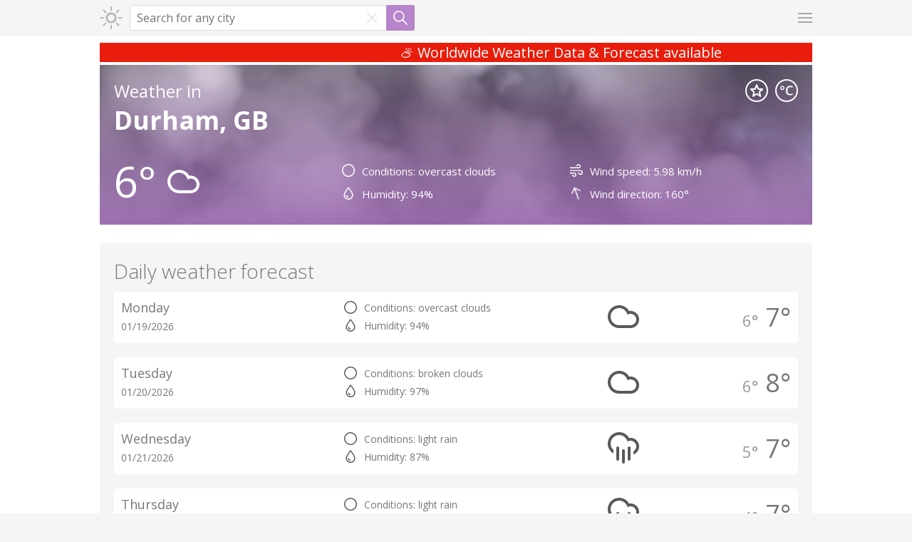

--- FILE ---
content_type: text/html; charset=UTF-8
request_url: https://www.weatherengland.com/location/2650628
body_size: 3690
content:
<!DOCTYPE html>
<html class="light ltr" dir="ltr">
<head>
    <meta charset="UTF-8" />
    <title>Weather in Durham, GB -  Actual weather data &amp; weather forecast for any city</title>
    <meta name="viewport" content="width=device-width, initial-scale=1, shrink-to-fit=no">
    <link href="https://www.weatherengland.com/uploads/brand/favicon.png" rel="icon">
    <link href="https://www.weatherengland.com/themes/weather/assets/css/chartist.css" rel="stylesheet" type="text/css">
    <link href="https://www.weatherengland.com/themes/weather/assets/css/style.css" rel="stylesheet" type="text/css">
        <script type="text/javascript" src="https://www.weatherengland.com/themes/weather/assets/js/jquery.js"></script>
    <script type="text/javascript" src="https://www.weatherengland.com/themes/weather/assets/js/chartist.min.js"></script>
    <script type="text/javascript" src="https://www.weatherengland.com/themes/weather/assets/js/functions.js"></script>
        <!-- Global site tag (gtag.js) - Google Analytics -->
<script async src="https://www.googletagmanager.com/gtag/js?id=UA-133837771-4"></script>
<script>
  window.dataLayer = window.dataLayer || [];
  function gtag(){dataLayer.push(arguments);}
  gtag('js', new Date());

  gtag('config', 'UA-133837771-4');
</script>

 
    <!-- Meta by Gabor -->
    <meta name="title" content="Weather England.com - Actual weather data and weather forecast for any city">
    <meta name="description" content="Actual weather data and weather forecast for Durham, GB.">
    <meta name="keywords" content="map, weather, thunderstorms, wind, rain, snow, lightning, temperature, clouds, waves, CO-concentrate, air-pressure, weather warning, weather map, national weather, national weather forecast, local weather, local weather forecast, weather radar, weather report, hurricane">
    <meta name="robots" content="index, follow">
    <meta http-equiv="Content-Type" content="text/html; charset=utf-8">
    <meta name="language" content="English">
    <meta name="revisit-after" content="1 days">
    <meta name="author" content="Index Web Solutions Ltd.">

    <!-- Gabor GDPR-->
    <link rel="stylesheet" type="text/css" href="//wpcc.io/lib/1.0.2/cookieconsent.min.css"/><script src="//wpcc.io/lib/1.0.2/cookieconsent.min.js"></script><script>window.addEventListener("load", function(){window.wpcc.init({"border":"thin","corners":"normal","colors":{"popup":{"background":"#f6f6f6","text":"#000000","border":"#555555"},"button":{"background":"#555555","text":"#ffffff"}},"content":{"message":"Accept Cookies &amp; Privacy Policy?","href":"https://www.weatherengland.com/info/privacy"},"padding":"small","margin":"small","transparency":"20","fontsize":"small","position":"bottom-right"})});</script>

</head>
<body>
    <div id="loading-bar"></div>
    <div id="header" class="header">
    <div class="header-content">
	

        <div class="header-col header-col-logo"><a href="https://www.weatherengland.com/"><div class="logo"><img src="https://www.weatherengland.com/public/uploads/brand/logo.svg"></div></a></div>
        <div class="header-col-content"><div class="search-content">
    <div class="search-container">
        <input type="text" name="search" id="search-input" class="search-input" tabindex="1" autocomplete="off" autocapitalize="off" autocorrect="off" data-search-url="https://www.weatherengland.com/requests/search" data-token-id="422943701d11e3015a7afcf7199db1ceda409d11ebba64c9deec0a98eac96b57" data-autofocus="0" placeholder="Search for any city">
        <div id="clear-button" class="clear-button"></div>
        <div id="search-button" class="search-button"></div>
        <div class="fav-list">
            <div class="fav-list-icon fav-list-close" onclick="closeFavorites()"></div><div class="fav-list-title">Favorites</div>
            <div class="fav-list-container">
                        </div>
        </div>
        <div class="search-list">
            <div class="search-list-icon search-list-close" onclick="closeSearchResults()"></div><div class="search-list-title">Search Results</div>
            <div class="search-list-container" id="search-results"></div>
        </div>
    </div>
</div></div>
        <div class="header-col header-col-menu">
            <div class="header-menu-el">
                <div class="icon header-icon icon-menu menu-button" id="db-menu" data-db-id="menu"></div>
                <div class="menu" id="dd-menu">
                    <div class="menu-content">
                                                                                    <div class="menu-title">Preferences</div>
                                <div class="divider"></div>
                            
                                                                                                <a href="https://www.weatherengland.com/preferences/language"><div class="menu-icon icon-language"></div>Language</a>
                                                                                                        </div>
                </div>
            </div>
        </div>
            </div>
</div>    <div id="content" class="content content-home">
        <div class="row">
    <div align="center">
 <marquee behavior="alternate" bgcolor="#e81d0b" direction="left" height:="" 
 loop="7" scrollamount="1" scrolldelay="2" width="100%">
 <span style="font-size: 20px;color:#FFFFFF">
  ⛅ Worldwide Weather Data & Forecast available</span></marquee>
</div>    <div style="background-image: linear-gradient(var(--cover-top), var(--cover-bottom)), url('https://www.weatherengland.com/themes/weather/assets/images/weather/04.jpg');" class="weather-now">
        <div class="wn-title">Weather in            <form id="format">
                <input type="hidden" name="token_id" value="422943701d11e3015a7afcf7199db1ceda409d11ebba64c9deec0a98eac96b57">                <input type="hidden" name="format" value="1">
            </form>
            <div class="button-round-container" onclick="post('format')">
                <div class="button-round format-c"></div>
            </div>

            <form id="favorite">
                <input type="hidden" name="token_id" value="422943701d11e3015a7afcf7199db1ceda409d11ebba64c9deec0a98eac96b57">                <input type="hidden" name="favorite">
                <input type="hidden" name="id" value="2650628">
                <input type="hidden" name="name" value="Durham, GB">
            </form>
            <div class="button-round-container" onclick="post('favorite')">
                <div class="button-round favorite"></div>
            </div>
        </div>
        <div class="wn-location"><a href="https://www.weatherengland.com/location/2650628">Durham, GB</a></div>

        <div class="wn-box wn-temperature">6° <img src="https://www.weatherengland.com/themes/weather/assets/images/icons/weather/04.svg" class="wn-icon"></div>

        <div class="wn-box wn-conditions">
            <div class="wn-box-condition-row"><img src="https://www.weatherengland.com/themes/weather/assets/images/icons/conditions/condition.svg"><div class="wn-conditions-text">Conditions: overcast clouds</div></div>

            <div class="wn-box-condition-row"><img src="https://www.weatherengland.com/themes/weather/assets/images/icons/conditions/humidity.svg"><div class="wn-conditions-text">Humidity: 94%</div></div>
        </div>
        <div class="wn-box wn-conditions">
            <div class="wn-box-condition-row"><img src="https://www.weatherengland.com/themes/weather/assets/images/icons/conditions/speed.svg"><div class="wn-conditions-text">Wind speed: 5.98 km/h</div></div>

            <div class="wn-box-condition-row"><img src="https://www.weatherengland.com/themes/weather/assets/images/icons/conditions/direction.svg" style="transform: rotate(160deg);"><div class="wn-conditions-text">Wind direction: 160°</div></div>
        </div>
    </div>

<!-- addthis tools -->
<p></p>
<div class="addthis_sharing_toolbox"></div> 
</div>
<p></p>


<div class="row">
    <div class="weather-forecast daily">
                <div class="wf-title"><h3>Daily weather forecast</h3></div>
        <div>
                            <a href="https://www.weatherengland.com/location/2650628/day/19" class="wf-list">
                    <div class="wf-list-col wf-date">
                        <div class="wf-day">Monday</div>
                        <div class="wf-date">01/19/2026</div>
                    </div>
                    <div class="wf-list-col wf-conditions">
                        <div class="wf-condition-row"><img src="https://www.weatherengland.com/themes/weather/assets/images/icons/conditions/condition.svg"><div class="wf-conditions-text">Conditions: overcast clouds</div></div>

                        <div class="wf-condition-row"><img src="https://www.weatherengland.com/themes/weather/assets/images/icons/conditions/humidity.svg"><div class="wf-conditions-text">Humidity: 94%</div></div>
                    </div>
                    <div class="wf-list-col wf-temp-icon">
                        <div class="wf-icon"><img src="https://www.weatherengland.com/themes/weather/assets/images/icons/weather/04.svg" class="wf-icon"></div>
                        <div class="wf-temp">
                            <div class="wf-temp-max">7°</div>
                            <div class="wf-temp-min">6°</div>
                        </div>
                    </div>
                </a>
                            <a href="https://www.weatherengland.com/location/2650628/day/20" class="wf-list">
                    <div class="wf-list-col wf-date">
                        <div class="wf-day">Tuesday</div>
                        <div class="wf-date">01/20/2026</div>
                    </div>
                    <div class="wf-list-col wf-conditions">
                        <div class="wf-condition-row"><img src="https://www.weatherengland.com/themes/weather/assets/images/icons/conditions/condition.svg"><div class="wf-conditions-text">Conditions: broken clouds</div></div>

                        <div class="wf-condition-row"><img src="https://www.weatherengland.com/themes/weather/assets/images/icons/conditions/humidity.svg"><div class="wf-conditions-text">Humidity: 97%</div></div>
                    </div>
                    <div class="wf-list-col wf-temp-icon">
                        <div class="wf-icon"><img src="https://www.weatherengland.com/themes/weather/assets/images/icons/weather/04.svg" class="wf-icon"></div>
                        <div class="wf-temp">
                            <div class="wf-temp-max">8°</div>
                            <div class="wf-temp-min">6°</div>
                        </div>
                    </div>
                </a>
                            <a href="https://www.weatherengland.com/location/2650628/day/21" class="wf-list">
                    <div class="wf-list-col wf-date">
                        <div class="wf-day">Wednesday</div>
                        <div class="wf-date">01/21/2026</div>
                    </div>
                    <div class="wf-list-col wf-conditions">
                        <div class="wf-condition-row"><img src="https://www.weatherengland.com/themes/weather/assets/images/icons/conditions/condition.svg"><div class="wf-conditions-text">Conditions: light rain</div></div>

                        <div class="wf-condition-row"><img src="https://www.weatherengland.com/themes/weather/assets/images/icons/conditions/humidity.svg"><div class="wf-conditions-text">Humidity: 87%</div></div>
                    </div>
                    <div class="wf-list-col wf-temp-icon">
                        <div class="wf-icon"><img src="https://www.weatherengland.com/themes/weather/assets/images/icons/weather/10.svg" class="wf-icon"></div>
                        <div class="wf-temp">
                            <div class="wf-temp-max">7°</div>
                            <div class="wf-temp-min">5°</div>
                        </div>
                    </div>
                </a>
                            <a href="https://www.weatherengland.com/location/2650628/day/22" class="wf-list">
                    <div class="wf-list-col wf-date">
                        <div class="wf-day">Thursday</div>
                        <div class="wf-date">01/22/2026</div>
                    </div>
                    <div class="wf-list-col wf-conditions">
                        <div class="wf-condition-row"><img src="https://www.weatherengland.com/themes/weather/assets/images/icons/conditions/condition.svg"><div class="wf-conditions-text">Conditions: light rain</div></div>

                        <div class="wf-condition-row"><img src="https://www.weatherengland.com/themes/weather/assets/images/icons/conditions/humidity.svg"><div class="wf-conditions-text">Humidity: 92%</div></div>
                    </div>
                    <div class="wf-list-col wf-temp-icon">
                        <div class="wf-icon"><img src="https://www.weatherengland.com/themes/weather/assets/images/icons/weather/10.svg" class="wf-icon"></div>
                        <div class="wf-temp">
                            <div class="wf-temp-max">7°</div>
                            <div class="wf-temp-min">4°</div>
                        </div>
                    </div>
                </a>
                            <a href="https://www.weatherengland.com/location/2650628/day/23" class="wf-list">
                    <div class="wf-list-col wf-date">
                        <div class="wf-day">Friday</div>
                        <div class="wf-date">01/23/2026</div>
                    </div>
                    <div class="wf-list-col wf-conditions">
                        <div class="wf-condition-row"><img src="https://www.weatherengland.com/themes/weather/assets/images/icons/conditions/condition.svg"><div class="wf-conditions-text">Conditions: light rain</div></div>

                        <div class="wf-condition-row"><img src="https://www.weatherengland.com/themes/weather/assets/images/icons/conditions/humidity.svg"><div class="wf-conditions-text">Humidity: 97%</div></div>
                    </div>
                    <div class="wf-list-col wf-temp-icon">
                        <div class="wf-icon"><img src="https://www.weatherengland.com/themes/weather/assets/images/icons/weather/10.svg" class="wf-icon"></div>
                        <div class="wf-temp">
                            <div class="wf-temp-max">7°</div>
                            <div class="wf-temp-min">5°</div>
                        </div>
                    </div>
                </a>
                    </div>
    </div>
</div>


<div class="row">
    <div class="weather-evolution daily">
        <div class="we-title">Temperature evolution</div>
        <div class="chart-container">
            <div class="chart-title">Daily forecast evolution (°C)</div>
            <div class="ct-chart">
                <script>
                    var chartData = {
                        labels: ['Monday','Tuesday','Wednesday','Thursday','Friday',],
                        series: [
                            ['7','8','7','7','7',],
                            ['6','6','5','4','5',]
                        ]
                    };

                    var chartOptions = {
                        axisY: {
                                                        labelInterpolationFnc: function(value) {
                                return (value) + '°';
                            }
                        },
                        fullWidth: true,
                        lineSmooth: false,
                        chartPadding: {
                                                        right: 50,
                                                        top: 20
                        },
                        height: 200
                    }

                    var chart = new Chartist.Line('.ct-chart', chartData, chartOptions);
                </script>
            </div>
            <div class="chart-legends">
                <div class="chart-legend"><div class="legend-color legend-min"></div><div class="legend-name">Lowest temperature</div></div>
                <div class="chart-legend"><div class="legend-color legend-max"></div><div class="legend-name">Highest temperature</div></div>
            </div>
        </div>
    </div>
</div>
<div class="row">
    <div class="weather-info">
                <div class="wi-title">Info</div>
        <div class="wi-content">
            <div class="wi-item">
                <div class="wi-icon">
                    <img src="https://www.weatherengland.com/themes/weather/assets/images/icons/sunrise.svg" class="wf-icon">
                </div>
                <div class="wi-description">
                    <div class="wi-name">
                        Sunrise                    </div>
                    <div class="wi-value">
                        08:16                    </div>
                </div>
            </div>
            <div class="wi-item">
                <div class="wi-icon">
                    <img src="https://www.weatherengland.com/themes/weather/assets/images/icons/sunset.svg" class="wf-icon">
                </div>
                <div class="wi-description">
                    <div class="wi-name">
                        Sunset                    </div>
                    <div class="wi-value">
                        16:17                    </div>
                </div>
            </div>
            <div class="wi-item">
                <div class="wi-icon">
                    <img src="https://www.weatherengland.com/themes/weather/assets/images/icons/latitude.svg" class="wf-icon">
                </div>
                <div class="wi-description">
                    <div class="wi-name">
                        GPS Latitude                    </div>
                    <div class="wi-value">
                        54.776760                    </div>
                </div>
            </div>
            <div class="wi-item">
                <div class="wi-icon">
                    <img src="https://www.weatherengland.com/themes/weather/assets/images/icons/longitude.svg" class="wf-icon">
                </div>
                <div class="wi-description">
                    <div class="wi-name">
                        GPS Longitude                    </div>
                    <div class="wi-value">
                        -1.575660                    </div>
                </div>

            </div>
        </div>

        <div class="timezone">Timezone of this place: GMT+00:00</div>

    </div>


<div class="weather-map">
<div class="wi-title"><h3>Weather map - Temperature layer</h3></div>
<p>Please use the weather map control buttons to zoom, drag or view more weather map layers like thunderstorms, wind, rain, snow, storms, temperature, clouds, waves, CO-concentrate, air-pressure, weather warnings etc. for your convenience.</p>
<iframe width="960" height="600" src="https://embed.windy.com/embed2.html?lat=30.145&lon=-14.941&zoom=3&level=surface&overlay=temp&menu=&message=true&marker=&calendar=&pressure=&type=map&location=coordinates&detail=&detailLat=41.902&detailLon=22.676&metricWind=default&metricTemp=%C2%B0C&radarRange=-1" frameborder="0"></iframe> 
</div>

<div class="weather-map">
<div class="wi-title"><h3>Weather map - Wind layer</h3></div>
<p>Please use the weather map control buttons to zoom, drag or view more weather map layers like thunderstorms, wind, rain, snow, storms, temperature, clouds, waves, CO-concentrate, air-pressure, weather warnings etc. for your convenience.</p>
<iframe width="960" height="600" src="https://embed.windy.com/embed2.html?lat=30.145&lon=-14.941&zoom=3&level=surface&overlay=wind&menu=&message=true&marker=&calendar=&pressure=&type=map&location=coordinates&detail=&detailLat=41.902&detailLon=22.676&metricWind=default&metricTemp=%C2%B0C&radarRange=-1" frameborder="0"></iframe> 
</div>

<div class="weather-map">
<div class="wi-title"><h3>Weather map - Rain layer</h3></div>
<p>Please use the weather map control buttons to zoom, drag or view more weather map layers like thunderstorms, wind, rain, snow, storms, temperature, clouds, waves, CO-concentrate, air-pressure, weather warnings etc. for your convenience.</p>
<iframe width="960" height="600" src="https://embed.windy.com/embed2.html?lat=32.101&lon=-24.434&zoom=3&level=surface&overlay=rainAccu&menu=&message=true&marker=&calendar=&pressure=&type=map&location=coordinates&detail=&detailLat=41.902&detailLon=22.676&metricWind=default&metricTemp=%C2%B0C&radarRange=-1" frameborder="0"></iframe> 
</div>

</div>
<div class="row">
    <div class="latest-searches">
        <div class="ls-title">Latest weather searches by city</div>
                    <a href="https://www.weatherengland.com/location/5128638"><div class="button button-neutral button-margin-right float-left">New York, US</div></a>
                    <a href="https://www.weatherengland.com/location/472045"><div class="button button-neutral button-margin-right float-left">Voronezh, RU</div></a>
                    <a href="https://www.weatherengland.com/location/2639323"><div class="button button-neutral button-margin-right float-left">Ripon, GB</div></a>
                    <a href="https://www.weatherengland.com/location/2637487"><div class="button button-neutral button-margin-right float-left">Southampton, GB</div></a>
                    <a href="https://www.weatherengland.com/location/2639912"><div class="button button-neutral button-margin-right float-left">Preston, GB</div></a>
                    <a href="https://www.weatherengland.com/location/683506"><div class="button button-neutral button-margin-right float-left">Bucharest, RO</div></a>
                    <a href="https://www.weatherengland.com/location/2147714"><div class="button button-neutral button-margin-right float-left">Sydney, AU</div></a>
                    <a href="https://www.weatherengland.com/location/2992440"><div class="button button-neutral button-margin-right float-left">Montigny, FR</div></a>
                    <a href="https://www.weatherengland.com/location/2654675"><div class="button button-neutral button-margin-right float-left">Bristol, GB</div></a>
                    <a href="https://www.weatherengland.com/location/2644487"><div class="button button-neutral button-margin-right float-left">Lincoln, GB</div></a>
                    <a href="https://www.weatherengland.com/location/2653822"><div class="button button-neutral button-margin-right float-left">Cardiff, GB</div></a>
                    <a href="https://www.weatherengland.com/location/2644531"><div class="button button-neutral button-margin-right float-left">Lichfield, GB</div></a>
                    <a href="https://www.weatherengland.com/location/2653775"><div class="button button-neutral button-margin-right float-left">Carlisle, GB</div></a>
                    <a href="https://www.weatherengland.com/location/6545310"><div class="button button-neutral button-margin-right float-left">Berlin Mitte, DE</div></a>
                    <a href="https://www.weatherengland.com/location/2521582"><div class="button button-neutral button-margin-right float-left">Arona, ES</div></a>
                    <a href="https://www.weatherengland.com/location/2638867"><div class="button button-neutral button-margin-right float-left">Saint Albans, GB</div></a>
                    <a href="https://www.weatherengland.com/location/2641181"><div class="button button-neutral button-margin-right float-left">Norwich, GB</div></a>
                    <a href="https://www.weatherengland.com/location/2642465"><div class="button button-neutral button-margin-right float-left">Milton Keynes, GB</div></a>
                    <a href="https://www.weatherengland.com/location/2656000"><div class="button button-neutral button-margin-right float-left">Beighton, GB</div></a>
                    <a href="https://www.weatherengland.com/location/3055551"><div class="button button-neutral button-margin-right float-left">Balatonlelle, HU</div></a>
            </div>
</div>
</div>    <footer id="footer" class="footer">
    <div class="footer-content">
        <div class="footer-menu">
                            <div class="footer-element"><a href="https://www.weatherengland.com/info/weather-in-england">Weather in England</a></div>
                            <div class="footer-element"><a href="https://www.weatherengland.com/info/contact">Contact</a></div>
                            <div class="footer-element"><a href="https://www.weatherengland.com/info/privacy">Cookie &amp; Privacy policy </a></div>
                            <div class="footer-element"><a href="https://www.weatherengland.com/info/media-partners">Media Partners</a></div>
                                </div>
        <div class="footer-info">
            <div class="footer-element">&copy; 2026  Actual weather data &amp; weather forecast for any city | Index Web Solutions Ltd. All rights reserved.</div>
            
        </div>
    </div>

<!-- addthis tools --> <script type="text/javascript" src="//s7.addthis.com/js/300/addthis_widget.js#pubid=gabor74"></script>

</footer></body>
</html>

--- FILE ---
content_type: text/css
request_url: https://www.weatherengland.com/themes/weather/assets/css/style.css
body_size: 4703
content:
@import url(https://fonts.googleapis.com/css?family=Open+Sans:300,400,600,700);

:root {
--canvas-color: #F5F5F5;
--background-color: #FFF;
--primary-color: #b785cc;
--secondary-color: #a174b4;
--neutral-color: #999;
--text-color: #777;

--alt-bg-color: #F5F5F5;
--alt-bg-color-h: #EEE;
--alt-bg-color-a: #DDD;
--alt-color: #666;

--divider-bg-color: #F5F5F5;

--url-color: #555;
--url-color-a: #333;
--url-color-h: #111;

--icon-bg-color: 65%;
--icon-bg-color-h: 45%;
--icon-bg-color-a: 25%;

--button-text-color: #FFF;
--button-neu-bg-color: #777;
--button-neu-bg-color-h: #666;
--button-del-bg-color: #f75151;
--button-del-bg-color-h: #e44949;
--button-dis-bg-color: #AFAFAF;

--input-color: #666;
--input-bg-color: #FFF;
--input-bg-color-alt: #FFF;
--input-border-color: #DDD;
--input-border-color-alt: #DDD;
--input-border-color-h: #BBB;

--notifications-color: #FFF;
--notifications-success: #27ae60;
--notifications-error: #FF5757;
--notifications-info: #3498db;

--selection-background: #000;
--selection-color: #FFF;

--button-clear-invert: invert(80%);
--button-clear-invert-h: invert(50%);
--button-remove-invert: invert(60%);
--button-remove-invert-h: invert(30%);
--wn-color: #FFF;
--wn-img: invert(100%);
--wf-img: invert(35%);
--wf-list-h: #e8e8e8;
--min-temp: #999;
--graph-min-color: #5a7fff;
--graph-max-color: #e84831;
--button-round: invert(100%);
--button-round-h: invert(20%);
--cover-top: rgba(154, 105, 175, 0.2);
--cover-bottom: rgba(154, 105, 175, 0.9);
}
.dark {
--canvas-color: #222;
--background-color: #333;
--primary-color: #b785cc;
--secondary-color: #cb99e0;
--neutral-color: #999;
--text-color: #AAA;

--alt-bg-color: #222;
--alt-bg-color-h: #1b1b1b;
--alt-bg-color-a: #111;
--alt-color: #AAA;

--divider-bg-color: #444;

--url-color: #CCC;
--url-color-a: #EEE;
--url-color-h: #FFF;

--icon-bg-color: 60%;
--icon-bg-color-h: 80%;
--icon-bg-color-a: 100%;

--button-text-color: #FFF;
--button-neu-bg-color: #666;
--button-neu-bg-color-h: #777;
--button-del-bg-color: #e44949;
--button-del-bg-color-h: #f75151;
--button-dis-bg-color: #444;

--input-color: #AAA;
--input-bg-color: #222;
--input-bg-color-alt: #1b1b1b;
--input-border-color: #444;
--input-border-color-alt: #333;
--input-border-color-h: #555;

--notifications-color: #FFF;
--notifications-success: #27ae60;
--notifications-error: #FF5757;
--notifications-info: #3498db;

--selection-background: #000;
--selection-color: #FFF;

--button-clear-invert: invert(30%);
--button-clear-invert-h: invert(60%);
--button-remove-invert: invert(40%);
--button-remove-invert-h: invert(70%);
--wn-color: #FFF;
--wn-img: invert(100%);
--wf-img: invert(65%);
--wf-list-h: #444;
--min-temp: #777;
--graph-min-color: #5a7fff;
--graph-max-color: #e84831;
--button-round: invert(100%);
--button-round-h: invert(20%);
--cover-top: rgba(154, 105, 175, 0.2);
--cover-bottom: rgba(154, 105, 175, 0.9);
}
html {
background: var(--canvas-color);
font-family: sans-serif;
height:100%;
}
body {
color: var(--text-color);
font-family: 'Open Sans', 'Segoe UI', Tahoma, Arial, sans-serif;
font-size: 13px;
margin: 0;
padding: 0;
background: var(--background-color);
display: grid;
grid-template-rows: auto 1fr auto;
min-height: 100%;
}
h1 { font-size: 52px; margin: 0; padding: 5px 15px;}
h3 { font-size: 28px; margin: 0; }
h4 { font-size: 24px; margin: 10px 0 0 0; }
h1, h3, h4, h5 {
font-weight: 300;
}
a {
color: var(--url-color);
text-decoration: none;
}
a:hover {
color: var(--url-color-h);
}
code, pre {
word-wrap: break-word;
}
select, option {
text-transform: capitalize;
}
table {
border-collapse:collapse;
}
table, td, th {
padding: 3px;
}
label {
display: inline-block;
margin-bottom: 5px;
}
input, button, textarea, select {
font-family: inherit;
font-size: inherit;
}
input[type="text"], input[type="password"], input[type="file"], textarea {
background: var(--input-bg-color);
padding: 9px;
border-radius: 3px;
border: 1px solid var(--input-border-color);
outline: 0;
color: var(--input-color);
display: block;
margin-bottom: 10px;
max-width: 400px;
width: 100%;
}
input[type="text"]:hover, input[type="password"]:hover, input[type="file"]:hover, textarea:hover, input[type="text"]:focus, input[type="password"]:focus, input[type="file"]:focus, textarea:focus {
border: 1px solid var(--input-border-color-h);
}
input[type="checkbox"] {
margin: 0 10px 10px 0;
}
input[type="text"], input[type="password"] {
-webkit-appearance: none;
}
button, .button {
padding: 0 10px;
border-radius: 3px;
background-color: var(--primary-color);
color: var(--button-text-color);
cursor: pointer;
border: none;
outline: 0;
display: inline-block;
line-height: 38px;
height: 38px;
}
button:hover, .button:hover {
background-color: var(--secondary-color);
}
button:disabled, .button-disabled, .button-disabled:hover {
background-color: var(--button-dis-bg-color);
}
.button-delete {
background-color: var(--button-del-bg-color);
}
.button-delete:hover {
background-color: var(--button-del-bg-color-h);
}
.button-margin-left {
margin-left: 10px;
}
.button-margin-right {
margin-right: 10px;
}
.button-neutral {
background-color: var(--button-neu-bg-color);
}
.button-neutral:hover {
background-color: var(--button-neu-bg-color-h);
}
select {
background: var(--input-bg-color);
padding: 9px;
border-radius: 3px;
border: 1px solid var(--input-border-color);
outline: 0;
color: var(--input-color);
display: block;
margin-bottom: 10px;
max-width: 420px;
width: 100%;
}
select:hover {
border: 1px solid var(--input-border-color-h);
}
img {
border: 0;
}
.row {
width: 100%;
margin: 0 auto;
max-width: 1020px;
box-sizing: border-box;
padding: 0 10px;
overflow: auto;
}
.one, .row .one { width: 8.33333%; }
.two, .row .two { width: 16.66667%; }
.three, .row .three { width: 25%; }
.four, .row .four { width: 33.33333%; }
.five, .row .five { width: 41.66667%; }
.six, .row .six { width: 50%; }
.seven, .row .seven { width: 58.33333%; }
.eight, .row .eight { width: 66.66667%; }
.nine, .row .nine { width: 75%; }
.ten, .row .ten { width: 83.33333%; }
.eleven, .row .eleven { width: 91.66667%; }
.twelve, .row .twelve { width: 100%; }
.column, .columns {
float: left;
min-height: 1px;
position: relative;
}
[class*="column"] + [class*="column"]:last-child { float: right; }
[class*="column"] + [class*="column"].end { float: left; }
.float-left {
float: left;
}
.float-right {
float: right;
}
.header {
position: -webkit-sticky;
position: sticky;
top: 0;
right: 0;
left: 0;
z-index: 1000;
width: 100%;
background-color: var(--alt-bg-color);
box-sizing: border-box;
}
.header-content {
margin: 0 auto;
max-width: 1020px;
width: 100%;
padding: 0 10px;
box-sizing: border-box;
display: flex;
flex-flow: row nowrap;
justify-content: flex-start;
}
.header-col-logo {
}
.header-col-content {
flex: 1;
}
.header-col-menu {
margin-left: 10px;
position: relative;
}
.header-menu-el {
float: right;
margin-left: 10px;
position: relative;
}
.header-menu-el:last-child {
margin-left: 0;
}
.logo {
height: 32px;
width: auto;
margin: 9px 0;
opacity: 0.8;
overflow: auto;
}
.logo:hover {
opacity: 1;
}
.logo img {
border: 0;
height: 100%;
max-width: 100px;
max-height: 32px;
float: right;
margin-right: 10px;
object-fit: contain;
}
.menu {
display: none;
box-sizing: border-box;
position: absolute;
right: 0;
width: 200px;
}
.menu-content {
max-width: 200px;
width: 100%;
float: right;
font-weight: 600;
}
.menu a, .fav-list-item, .search-list-item {
width: 100%;
padding: 0 10px;
box-sizing: border-box;
background: var(--alt-bg-color-h);
line-height: 50px;
word-wrap: break-word;
display: inline-block;
}
.menu a:hover, .fav-list-item:hover, .search-list-item:hover {
background: var(--alt-bg-color-a);
}
.menu-collapsed {
display: block;
}
.menu-title {
background: var(--alt-bg-color-h);
padding: 10px;
cursor: default;
width: 100%;
box-sizing: border-box;
}
.menu-icon {
background-size: 20px;
background-repeat: no-repeat;
background-position: center center;
width: 20px;
height: 50px;
margin-right: 10px;
float: left;
filter: invert(var(--icon-bg-color-h));
}
.header-button {
margin: 9px 0;
height: 32px;
line-height: 32px;
}
.header-icon {
background-size: 20px;
background-repeat: no-repeat;
background-position: center center;
width: 20px;
height: 50px;
line-height: 50px;
margin: 0;
cursor: pointer;
display: block;
}
.icon-menu {
background-image: url(../images/icons/menu.svg);
}
.icon-language {
background-image: url(../images/icons/language.svg);
}
.icon-theme {
background-image: url(../images/icons/theme.svg);
}
.icon {
filter: invert(var(--icon-bg-color));
}
.icon:hover {
filter: invert(var(--icon-bg-color-h));
}
.icon-active {
filter: invert(var(--icon-bg-color-a));
}
.icon-active:hover {
filter: invert(var(--icon-bg-color-a));
}
.fav-list-title, .search-list-title {
background: var(--alt-bg-color-h);
padding: 10px;
text-align: right;
border-bottom: 1px solid var(--alt-bg-color);
cursor: default;
}
a.menu-active {
color: var(--url-color-a);
}
.footer {
background: var(--alt-bg-color);
padding: 10px 0;
color: var(--alt-color);
}
.footer-content {
max-width: 1020px;
width: 100%;
padding: 0 10px;
box-sizing: border-box;
margin: 0 auto;
}
.footer-menu {
width: 100%;
display: inline-block;
}
.footer-element {
line-height: 24px;
float: left;
margin-right: 15px;
}
.content {
overflow: auto;
background: var(--background-color);
box-sizing: border-box;
}
.page-menu {
min-height: 50px;
line-height: 50px;
}
.page-menu a {
margin: 0 10px;
}
.page-menu-left a {
margin: 0 20px 0 0;
float: left;
}
.page-menu a.menu-active, .footer a.menu-active {
color: var(--primary-color);
}
.page-menu a.menu-active:hover, .footer a.menu-active:hover {
color: var(--secondary-color);
}
.page-header {
background: var(--alt-bg-color);
color: var(--alt-color);
padding: 20px 0;
}
.page-title {
font-size: 20px;
}
.page-description {
font-size: 16px;
font-weight: lighter;
padding-top: 10px;
}
.page-content {
background: var(--background-color);
padding: 20px 0;
}
.notification-box {
padding: 10px;
position: relative;
color: var(--notifications-color);
border-radius: 3px;
margin-bottom: 10px;
}
.notification-box-modal {
margin: 10px 10px 0 10px;
}
.notification-box-error {
background: var(--notifications-error);
}
.notification-box-success {
background: var(--notifications-success);
}
.notification-box-info {
background: var(--notifications-info);
}
.notification-box > p {
padding-right: 24px;
margin: 0;
}
.notification-close {
position: absolute;
top: 0;
background: url('../images/icons/clear.svg') no-repeat center center;
background-size: 14px;
width: 14px;
height: 24px;
cursor: pointer;
filter: invert(100);
opacity: 0.75;
padding: 7px 10px;
right: 0;
}
.notification-close:hover {
filter: invert(100%);
opacity: 1;
}
.list-container {
overflow: auto;
}
.list-row {
padding: 10px;
margin-bottom: 10px;
background: var(--alt-bg-color);
border-radius: 5px;
overflow: auto;
}
.list-col-image {
float: left;
width: 38px;
display: table-cell;
}
.list-col-image img {
width: 100%;
display: block;
border-radius: 3px;
}
.list-col-content {
float: none;
word-break: break-all;
display: table-cell;
padding: 0 10px;
}
.list-col-content-full {
padding: 0 10px 0 0;
}
.list-col-button {
float: right;
display: table-cell;
}
.button-create {
margin-bottom: 10px;
}
.center-text {
text-align: center;
}
.content-admin .section {
line-height: 26px;
}
.content-admin .section a {
color: var(--primary-color);
}
.content-admin .section a:hover {
color: var(--secondary-color);
}
.content-home {
padding: 10px 0;
}
.content-home form {
display: none;
}
.divider {
height: 1px;
background: var(--divider-bg-color);
}
.content-admin .divider {
margin: 10px 0
}
input.search-input {
width: 100%;
box-sizing: border-box;
font-size: 16px;
max-width: none;
padding: 9px 80px 9px 9px;
margin-bottom: 0;
height: 36px;
background: var(--input-bg-color-alt);
border-color: var(--input-border-color-alt);
}
.search-button {
background-image: url('../images/icons/search.svg');
background-position: center center;
background-repeat: no-repeat;
background-color: var(--primary-color);
background-size: 20px;
padding: 7px 5px;
border-radius: 0 3px 3px 0;
height: 22px;
width: 30px;
cursor: pointer;
position: absolute;
right: 0;
top: 0;
}
.search-button:hover {
background-color: var(--secondary-color);
}
.clear-button {
background: url('../images/icons/clear.svg') no-repeat center center;
background-size: 14px;
padding: 7px 5px;
width: 30px;
height: 22px;
cursor: pointer;
position: absolute;
right: 40px;
top: 0;
filter: var(--button-clear-invert);
}
.clear-button:hover {
filter: var(--button-clear-invert-h);
}
.button-round-container {
margin-left: 10px;
float: right;
border-radius: 50%;
width: 28px;
height: 28px;
border: 2px solid var(--wn-color);
cursor: pointer;
}
.button-round-container:hover, .button-round-active {
background: var(--wn-color);
}
.button-round-container:hover > .favorite, .button-round-container:hover > .format-c, .button-round-container:hover > .format-f, .button-round-active .favorite {
filter: var(--button-round-h);
}
.button-round {
width: 28px;
height: 28px;
filter: var(--button-round);
}
.favorite {
background: url('../images/icons/favorite.svg') no-repeat center center;
background-size: 18px;
}
.format-c {
background: url('../images/icons/format_c.svg') no-repeat center center;
background-size: 18px;
}
.format-f {
background: url('../images/icons/format_f.svg') no-repeat center center;
background-size: 18px;
}
.search-container {
position: relative;
}
.search-content {
box-sizing: border-box;
position: relative;
margin: 7px 0;
float: left;
max-width: 400px;
width: 100%;
padding: 0;
}
.weather-now {
position: relative;
padding: 20px;
background-color: var(--primary-color);
color: var(--wn-color);
overflow: auto;
background-position: center;
background-repeat: no-repeat;
background-size: cover;
}
.wn-title, .wf-title, .ls-title, .we-title, .wi-title, .error-title {
font-size: 24px;
}
.error-header {
background: var(--primary-color);
padding: 20px;
color: var(--wn-color);
}
.error-description {
padding: 10px 0;
font-size: 14px;
}
.wn-location {
font-size: 36px;
font-weight: 800;
}
.wn-location a {
color: var(--wn-color);
}
.wn-box {
margin-top: 20px;
width: 33.33333%;
float: left;
}
.wn-temperature {
font-size: 60px;
}
.wn-conditions {
font-size: 15px;
padding-top: 10px;
line-height: 30px;
}
.weather-now img {
filter: var(--wn-img);
}
.weather-forecast img {
filter: var(--wf-img);
}
.wn-icon {
width: 45px;
height: 45px;
}
.wn-box-condition-row, .wf-condition-row {
width: 100%;
overflow: auto;
padding-top: 2px;
}
.wf-condition-row {
padding: 3px 0;
}
.wn-conditions img, .wf-conditions img {
float: left;
width: 18px;
height: 18px;
margin: 5px 10px 0 0;
vertical-align: middle;
display: table-cell;
}
.wf-conditions img {
margin: 0 10px 0 0;
}
.wn-conditions-text, .wf-conditions-text {
vertical-align: middle;
display: table-cell;
}
.weather-forecast, .latest-searches, .weather-evolution, .weather-info {
background: var(--alt-bg-color);
padding: 10px 20px;
overflow: auto;
}
.wf-title {
padding-top: 10px;
}
a.wf-list {
color: var(--text-color);
}
a.wf-list:hover {
color: var(--url-color);
background-color: var(--wf-list-h);
}
.wf-list {
background: var(--background-color);
border-radius: 5px;
width: 100%;
padding: 10px;
margin: 20px 0 0 0;
box-sizing: border-box;
float: left;
font-size: 14px;
}
.wf-list:first-child {
margin-top: 10px;
}
.wf-list-col {
width: 33.33333%;
float: left;
}
.wf-day {
font-size: 18px;
padding: 0 0 5px 0;
}
.wf-date {
padding: 0 0 2px 0;
}
.wf-icon, .wf-temp {
width: 50%;
display: flex;
float: left;
}
.wf-temp {
min-height: 50px;
flex-direction: row-reverse;
}
.wf-icon img {
width: 44px;
height: 44px;
margin: 3px auto;
}
.wf-temp-min, .wf-temp-max {
align-self: flex-end;
display: inline-block;
}
.wf-temp-min {
font-size: 22px;
margin: 0 10px 5px 0;
color: var(--min-temp);
}
.wf-temp-max {
font-size: 36px;
}
.wi-title {
margin-bottom: 10px;
}
.wi-content {
display: grid;
grid-template-columns: auto auto;
grid-column-gap: 10px;
grid-row-gap: 10px;
}
.wi-item {
background: var(--background-color);
border-radius: 5px;
font-size: 14px;
padding: 10px;
box-sizing: border-box;
}
.wi-icon {
float: left;
}
.wi-icon img {
width: 44px;
height: 44px;
margin: 3px auto;
filter: var(--wf-img);
}
.wi-description {
margin-left: 54px;
}
.wi-name {
padding: 0 0 5px 0;
}
.wi-value {
font-size: 18px;
padding: 0 0 2px 0;
}
.ls-title {
margin-bottom: 10px;
}
.latest-searches .button {
margin-bottom: 10px;
text-transform: capitalize;
word-break: break-all;
overflow: hidden;
font-size: 14px;
}
.chart-container {
margin-top: 10px;
background: var(--background-color);
border-radius: 5px;
overflow: auto;
font-size: 14px;
}
.chart-title {
font-size: 14px;
text-align: center;
padding-top: 15px;
}
.chart-legends {
width: 100%;
padding: 0 10px 5px 50px;
box-sizing: border-box;
overflow: auto;
}
.chart-legend {
float: left;
margin: 0 20px 10px 0;
}
.legend-color {
width: 14px;
height: 14px;
border-radius: 3px;
float: left;
}
.legend-neutral {
background: var(--primary-color);
}
.legend-min {
background: var(--graph-min-color);
}
.legend-max {
background: var(--graph-max-color);
}
.legend-name {
vertical-align: middle;
display: table-cell;
padding-left: 5px;
line-height: 14px;
}
.timezone {
margin-top: 5px;
}
.fav-list, .search-list {
max-width: 400px;
background-color: var(--alt-bg-color-h);
width: 100%;
box-sizing: border-box;
font-weight: 600;
margin-top: 7px;
overflow: auto;
z-index: 1;
display: none;
position: absolute;
}
.fav-list-container, .search-list-container {
max-height: 500px;
overflow: inherit;
}
.fav-list-title, .fav-list-item, .search-list-title, .search-list-item {
text-align: left;
}
.fav-list-title, .search-list-title {
padding: 10px 30px 10px 10px;
}
.fav-list-item, .search-list-item {
line-height: 50px;
width: 100%;
padding: 0 0 0 10px;
box-sizing: border-box;
}
.fav-list-name, .search-list-name {
margin-right: 30px;
}
.fav-list-icon, .search-list-icon {
background: url('../images/icons/clear.svg') no-repeat center center;
background-size: 14px;
padding: 0 10px;
cursor: pointer;
height: 50px;
width: 14px;
float: right;
filter: var(--button-remove-invert);
}
.fav-list-icon:hover, .search-list-icon:hover {
filter: var(--button-remove-invert-h);
}
.fav-list-close, .search-list-close {
height: 38px;
}
/* Chartist */
.ct-series-a .ct-point, .ct-series-a .ct-line, .ct-series-a .ct-bar, .ct-series-a .ct-slice-donut {
stroke: var(--graph-max-color);
}
.hourly .ct-series-a .ct-point, .hourly .ct-series-a .ct-line, .hourly .ct-series-a .ct-bar, .hourly .ct-series-a .ct-slice-donut {
stroke: var(--primary-color);
}
.ct-series-b .ct-point, .ct-series-b .ct-line, .ct-series-b .ct-bar, .ct-series-b .ct-slice-donut {
stroke: var(--graph-min-color);
}
.ct-grid {
stroke: var(--alt-bg-color);
stroke-dasharray: none;
}
.ct-label {
color: var(--text-color);
}
.ct-chart-line .ct-label, .ct-chart-bar .ct-label {
font-size: 13px;
}
.rtl body {
direction: rtl;
}
.rtl .logo img {
margin: 0 0 0 10px;
}
.rtl .search-content {
float: right;
}
.rtl input.search-input {
padding: 9px 9px 9px 80px;
}
.rtl input[type="checkbox"] {
margin: 0 0 10px 10px;
}
.rtl .clear-button {
right: unset;
left: 40px;
}
.rtl .search-button {
right: unset;
left: 0;
border-radius: 3px 0 0 3px;
}
.rtl .header-col-menu {
margin: 0 10px 0 0;
}
.rtl .fav-list-title, .rtl .search-list-title {
padding: 10px 10px 10px 30px;
}
.rtl .fav-list-icon, .rtl .search-list-icon {
float: left;
}
.rtl .fav-list-title, .rtl .fav-list-item, .rtl .search-list-title, .rtl .search-list-item {
text-align: right;
}
.rtl .fav-list-item, .rtl .search-list-item {
padding: 0 10px 0 0;
}
.rtl .fav-list-name, .rtl .search-list-name {
margin: 0 0 0 30px;
}
.rtl .menu {
left: 0;
right: unset;
}
.rtl .menu-icon {
margin: 0 0 0 10px;
float: right;
}
.rtl .page-menu-left a {
float: right;
margin: 0 0 0 20px;
}
.rtl .notification-box > p {
padding: 0 0 0 20px;
}
.rtl .notification-close {
right: unset;
left: 0;
}
.rtl .list-col-button {
float: left;
}
.rtl .list-col-image {
float: right;
}
.rtl .float-left {
float: right;
}
.rtl .float-right {
float: left;
}
.rtl .button-margin-right {
margin: 0 0 0 10px;
}
.rtl .button-margin-left {
margin: 0 10px 0 0;
}
.rtl .latest-searches .button {
margin-bottom: 10px;
}
.rtl .button-round-container {
float: left;
margin: 0 10px 0 0;
}
.rtl .wn-box {
float: right;
}
.rtl .wn-conditions img {
margin: 5px 0 0 10px;
float: right;
}
.rtl .wf-conditions img {
margin: 0 0 0 10px;
float: right;
}
.rtl .wf-list-col {
float: right;
}
.rtl .wf-icon, .rtl .wf-temp {
float: right;
}
.rtl .wf-temp-min {
margin: 0 0 5px 10px;
}
.rtl .wi-icon {
float: right;
}
.rtl .wi-description {
margin-right: 54px;
}
.rtl .chart-legend {
float: right;
}
.rtl .legend-name {
padding: 0 5px 0 0;
}
.rtl .legend-color {
float: right;
}
.rtl .ct-label.ct-horizontal.ct-end {
align-items: flex-end;
justify-content: flex-end;
}
.rtl .footer-element {
float: right;
margin: 0 0 0 15px;
}

/* Gabor */

.weather-map {
    background: var(--alt-bg-color);
    padding: 10px 20px;
    overflow: auto;
}


@media only screen and (max-device-width: 768px), only screen and (device-width: 768px) and (device-height: 768px), only screen and (width: 768px) and (orientation: landscape), only screen and (device-width: 768px), only screen and (max-width: 768px) {
    input[type="text"],
    input[type="password"],
    input[type="file"],
    textarea,
    select {
    max-width: 600px;
    width: 100%;
    box-sizing: border-box;
    font-size: 16px;
    }
    .row .four, .row .six {
    width: 100%;
    }
    .menu {
    box-sizing: border-box;
    position: absolute;
    right: 0;
    width: 200px;
    }
    .menu-content {
    width: 100%;
    max-width: none;
    }
    .content-home, .content-home .row {
    padding: 0;
    }
    .weather-forecast, .latest-searches, .weather-evolution, .weather-info {
    padding: 10px;
    }
    .weather-now {
    padding: 20px 10px;
    }
    .trending-tags li {
    width: 100%;
    }
    .wn-box {
    width: 100%;
    }
    .wf-date {
    width: 50%;
    }
    .wf-conditions {
    width: 50%;
    }
    .wf-temp-icon {
    margin-top: 10px;
    width: 100%;
    }
    .wf-icon img {
    margin: 3px 0;
    }
    .wf-temp {
    flex-direction: initial;
    }
    .wf-temp-min {
    margin-right: 0;
    }
    .wf-temp-max {
    margin-right: 10px;
    }
    .wi-content {
    grid-template-columns: auto;
    grid-row-gap: 10px;
    }
    .fav-list, .search-list {
    position: fixed;
    left: 0;
    right: 0;
    margin: 0;
    top: 50px;
    max-width: none;
    }
    .fav-list-icon, .search-list-icon {
    padding: 0 3px;
    margin-right: 10px;
    }
    .rtl .fav-list-icon, .rtl .search-list-icon {
    margin: 0 0 0 10px;
    }

/* Gabor */

	.weather-map {
	padding: 20px 10px;
    width: 93%;
	overflow: hidden;
}
	
}
@media only screen and (max-device-width: 480px), only screen and (device-width: 480px) and (device-height: 480px), only screen and (width: 480px) and (orientation: landscape), only screen and (device-width: 480px), only screen and (max-width: 480px) {
    .fav-list-container, .search-list-container {
    max-height: 400px;
    }
    .menu {
    top: 50px;
    padding: 0;
    left: 0;
    right: 0;
    width: 100%;
    position: fixed;
    }
    .menu-content {
    width: 100%;
    max-width: none;
    }
}
#loading-bar {
position: fixed;
z-index: 2147483647;
top: 0;
left: 0;
width: 0;
height: 3px;
background: var(--primary-color);
transition: width 500ms ease-out, opacity 400ms linear;
}
::selection {
background: var(--selection-background);
color: var(--selection-color);
}


--- FILE ---
content_type: image/svg+xml
request_url: https://www.weatherengland.com/themes/weather/assets/images/icons/weather/10.svg
body_size: 141
content:
<?xml version="1.0" encoding="utf-8"?>
<!-- Generator: Adobe Illustrator 21.0.0, SVG Export Plug-In . SVG Version: 6.00 Build 0)  -->
<svg version="1.1" id="Layer_1" xmlns="http://www.w3.org/2000/svg" xmlns:xlink="http://www.w3.org/1999/xlink" x="0px" y="0px"
	 viewBox="0 0 100 100" style="enable-background:new 0 0 100 100;" xml:space="preserve">
<path d="M81.8,71.1v-10c5.4-3.1,9.1-9,9.1-15.7c0-10-8.1-18.2-18.2-18.2c-3.6,0-7,1.1-9.8,2.9C60.1,18.1,49.3,9.1,36.4,9.1
	C21.3,9.1,9.1,21.3,9.1,36.4c0,8.1,3.5,15.3,9.1,20.3v11.2C7.3,61.5,0,49.8,0,36.4C0,16.3,16.3,0,36.4,0C50,0,61.9,7.5,68.1,18.6
	c1.5-0.3,3-0.5,4.6-0.5c15.1,0,27.3,12.2,27.3,27.3C100,57.3,92.4,67.4,81.8,71.1z M31.8,45.5c2.5,0,4.5,2,4.5,4.5v36.4
	c0,2.5-2,4.5-4.5,4.5s-4.5-2-4.5-4.5V50C27.3,47.5,29.3,45.5,31.8,45.5z M50,54.5c2.5,0,4.5,2,4.5,4.5v36.4c0,2.5-2,4.5-4.5,4.5
	s-4.5-2-4.5-4.5V59.1C45.5,56.6,47.5,54.5,50,54.5z M68.2,45.5c2.5,0,4.5,2,4.5,4.5v36.4c0,2.5-2,4.5-4.5,4.5s-4.5-2-4.5-4.5V50
	C63.6,47.5,65.7,45.5,68.2,45.5z"/>
</svg>


--- FILE ---
content_type: image/svg+xml
request_url: https://www.weatherengland.com/themes/weather/assets/images/icons/search.svg
body_size: 54
content:
<?xml version="1.0" encoding="utf-8"?>
<!-- Generator: Adobe Illustrator 21.0.0, SVG Export Plug-In . SVG Version: 6.00 Build 0)  -->
<svg version="1.1" id="Layer_1" xmlns="http://www.w3.org/2000/svg" xmlns:xlink="http://www.w3.org/1999/xlink" x="0px" y="0px"
	 viewBox="0 0 20 20" style="enable-background:new 0 0 20 20;" xml:space="preserve" shape-rendering="geometricPrecision">
<style type="text/css">
	.st0{fill:#FFFFFF;}
</style>
<g id="surface1">
	<path class="st0" d="M0,7.8c0,4.3,3.4,7.8,7.8,7.8c1.8,0,3.5-0.6,4.9-1.7l6.2,6.2l1.1-1.1l-6.2-6.2c1.1-1.4,1.7-3.1,1.7-4.9
		c0-4.3-3.4-7.8-7.8-7.8S0,3.4,0,7.8z M14,7.8c0,3.4-2.8,6.2-6.2,6.2s-6.2-2.8-6.2-6.2s2.8-6.2,6.2-6.2S14,4.3,14,7.8z"/>
</g>
</svg>


--- FILE ---
content_type: image/svg+xml
request_url: https://www.weatherengland.com/themes/weather/assets/images/icons/clear.svg
body_size: 38
content:
<?xml version="1.0" encoding="utf-8"?>
<!-- Generator: Adobe Illustrator 21.0.0, SVG Export Plug-In . SVG Version: 6.00 Build 0)  -->
<svg version="1.1" id="Layer_1" xmlns="http://www.w3.org/2000/svg" xmlns:xlink="http://www.w3.org/1999/xlink" x="0px" y="0px"
	 viewBox="0 0 14 14" style="enable-background:new 0 0 14 14;" xml:space="preserve">
<g id="surface1">
	<g>
		<path d="M0.7,0.2L0.2,0.7L6.5,7l-6.3,6.3l0.5,0.5L7,7.5l6.3,6.3l0.5-0.5L7.5,7l6.3-6.3l-0.5-0.5L7,6.5L0.7,0.2z"/>
		<path d="M0.7,14L0,13.3l0.1-0.1L6.3,7L0,0.7L0.7,0L7,6.3L13.3,0L14,0.7l-0.1,0.1L7.7,7l6.3,6.3L13.3,14l-0.1-0.1L7,7.7L0.7,14z
			 M7,7.3l6.3,6.3l0.3-0.3L7.3,7l6.3-6.3l-0.3-0.3L7,6.7L0.7,0.3L0.3,0.7L6.7,7l-6.3,6.3l0.3,0.3L7,7.3z"/>
	</g>
</g>
</svg>


--- FILE ---
content_type: image/svg+xml
request_url: https://www.weatherengland.com/themes/weather/assets/images/icons/favorite.svg
body_size: 445
content:
<?xml version="1.0" encoding="utf-8"?>
<!-- Generator: Adobe Illustrator 21.0.0, SVG Export Plug-In . SVG Version: 6.00 Build 0)  -->
<svg version="1.1" id="Layer_1" xmlns="http://www.w3.org/2000/svg" xmlns:xlink="http://www.w3.org/1999/xlink" x="0px" y="0px"
	 viewBox="0 0 24 24" style="enable-background:new 0 0 24 24;" xml:space="preserve">
<style type="text/css">
	.st0{stroke:#000000;stroke-width:0.25;stroke-miterlimit:10;}
</style>
<g id="surface1">
	<path class="st0" d="M19,23.4c-0.2,0-0.3,0-0.5-0.1l-6.4-4l-6.3,4c-0.1,0.1-0.3,0.2-0.5,0.2c-0.2,0-0.3,0-0.5-0.1
		c-0.5-0.2-0.5-0.7-0.5-0.9v-0.1L6.2,15l-5.7-4.7C0,10,0,9.6,0,9.4C0,9,0.4,8.6,0.9,8.6l7.4-0.6l2.8-6.9c0.1-0.2,0.3-0.6,0.8-0.6
		c0.6,0,0.9,0.3,1,0.7l2.8,6.8c0,0,7.5,0.6,7.5,0.6c0.5,0,0.7,0.4,0.8,0.6c0.2,0.4,0,0.8-0.2,1L18,15l1.9,7.3v0.1
		c0,0.2,0,0.6-0.4,0.9C19.4,23.4,19.2,23.4,19,23.4z M12,17.4c0.2,0,0.3,0,0.5,0.1l4.9,3.1L16,15.1c-0.2-0.4,0-0.8,0.2-1l4.5-3.7
		c0,0-5.7-0.4-5.7-0.4c-0.5,0-0.7-0.4-0.8-0.6L12,4.1L9.9,9.3C9.8,9.7,9.5,10,9,10l-5.7,0.4l4.5,3.7c0.3,0.3,0.4,0.6,0.2,1l-1.4,5.5
		l4.8-3C11.7,17.4,11.9,17.4,12,17.4z"/>
	<path class="st0" d="M11.9,1c-0.2,0-0.3,0.1-0.4,0.3L8.6,8.5L0.9,9.1c-0.2,0-0.4,0.1-0.4,0.3c0,0.2,0,0.4,0.2,0.5l6,4.9l-1.8,7.6
		c0,0.2,0,0.4,0.2,0.5s0.4,0.1,0.5,0l6.6-4.2l6.6,4.2c0.2,0.1,0.4,0.1,0.5,0c0.2-0.1,0.2-0.3,0.2-0.5l-1.9-7.6l5.9-4.9
		c0.1-0.1,0.2-0.3,0.1-0.5c-0.1-0.2-0.2-0.3-0.4-0.3l-7.8-0.6l-2.9-7.2C12.4,1.1,12.2,1,11.9,1z M12,2.8l2.6,6.4
		c0.1,0.2,0.2,0.3,0.4,0.3l6.9,0.5l-5.3,4.5c-0.1,0.1-0.2,0.3-0.1,0.5l1.6,6.7l-5.8-3.7c-0.2-0.1-0.4-0.1-0.5,0L6,21.6l1.6-6.7
		c0.1-0.2,0-0.4-0.1-0.5L2.1,10L9,9.5c0.2,0,0.4-0.1,0.4-0.3L12,2.8z"/>
	<path class="st0" d="M19,23.4c-0.2,0-0.3,0-0.5-0.1l-6.4-4l-6.3,4c-0.1,0.1-0.3,0.2-0.5,0.2c-0.2,0-0.3,0-0.5-0.1
		c-0.5-0.2-0.5-0.7-0.5-0.9v-0.1L6.2,15l-5.7-4.7C0,10,0,9.6,0,9.4C0,9,0.4,8.6,0.9,8.6l7.4-0.6l2.8-6.9c0.1-0.2,0.3-0.6,0.8-0.6
		c0.6,0,0.9,0.3,1,0.7l2.8,6.8c0,0,7.5,0.6,7.5,0.6c0.5,0,0.7,0.4,0.8,0.6c0.2,0.4,0,0.8-0.2,1L18,15l1.9,7.3v0.1
		c0,0.2,0,0.6-0.4,0.9C19.4,23.4,19.2,23.4,19,23.4z M12,17.4c0.2,0,0.3,0,0.5,0.1l4.9,3.1L16,15.1c-0.2-0.4,0-0.8,0.2-1l4.5-3.7
		c0,0-5.7-0.4-5.7-0.4c-0.5,0-0.7-0.4-0.8-0.6L12,4.1L9.9,9.3C9.8,9.7,9.5,10,9,10l-5.7,0.4l4.5,3.7c0.3,0.3,0.4,0.6,0.2,1l-1.4,5.5
		l4.8-3C11.7,17.4,11.9,17.4,12,17.4z"/>
	<path class="st0" d="M11.9,1c-0.2,0-0.3,0.1-0.4,0.3L8.6,8.5L0.9,9.1c-0.2,0-0.4,0.1-0.4,0.3c0,0.2,0,0.4,0.2,0.5l6,4.9l-1.8,7.6
		c0,0.2,0,0.4,0.2,0.5s0.4,0.1,0.5,0l6.6-4.2l6.6,4.2c0.2,0.1,0.4,0.1,0.5,0c0.2-0.1,0.2-0.3,0.2-0.5l-1.9-7.6l5.9-4.9
		c0.1-0.1,0.2-0.3,0.1-0.5c-0.1-0.2-0.2-0.3-0.4-0.3l-7.8-0.6l-2.9-7.2C12.4,1.1,12.2,1,11.9,1z M12,2.8l2.6,6.4
		c0.1,0.2,0.2,0.3,0.4,0.3l6.9,0.5l-5.3,4.5c-0.1,0.1-0.2,0.3-0.1,0.5l1.6,6.7l-5.8-3.7c-0.2-0.1-0.4-0.1-0.5,0L6,21.6l1.6-6.7
		c0.1-0.2,0-0.4-0.1-0.5L2.1,10L9,9.5c0.2,0,0.4-0.1,0.4-0.3L12,2.8z"/>
</g>
</svg>


--- FILE ---
content_type: text/javascript
request_url: https://www.weatherengland.com/themes/weather/assets/js/functions.js
body_size: 2756
content:
$(document).ready(function() {
    // Menu Collapse
    $(document).on('click', '.menu-button', function() {
        var menuId = $(this).data('db-id');

        // Remove all active button states
        $('.menu-button:not(#db-'+menuId+')').removeClass('menu-button-collapsed icon-active');

        // Remove all active drop-down states
        $('.menu').removeClass('menu-collapsed');

        // If the drop-down has already already opened
        if($('#db-'+menuId).hasClass('menu-button-collapsed')) {
            // Close the drop-down
            $('#db-'+menuId).removeClass('menu-button-collapsed icon-active');
            return;
        }

        // Add the drop-down active class
        $('#db-'+menuId).toggleClass('menu-button-collapsed icon-active');


        // Show the drop-down
        $('#dd-'+menuId).toggleClass('menu-collapsed');
    });

    $(document).on('click', '.notification-close-error, .notification-close-warning, .notification-close-success, .notification-close-info', function() {
        $(this).parent().fadeOut("slow");
        return false;
    });

    // Focus the search box
    if($('#search-input').data('autofocus') == 1) {
        $('#search-input').focus();
    }

    // Clear search box
    $(document).on('click', '#clear-button', function() {
        $('#search-input').val('');
        $('#search-input').focus();
    });

    // Search box submit
    $(document).on('keypress', '#search-input', function(e) {
        if(e.which === 13) {
            $('#search-button').click();
        }
    });

    // Search button submit
    $(document).on('click', '#search-button', function() {
        var searchInput = $('#search-input');

        // If the search input is not empty
        if(searchInput.val().length > 0) {
            search();
        }
    });

    // Popup, Modals, Menus hide actions
    $(document).on('mouseup', function(e) {
        // All the divs that needs to be excepted when being clicked (including the divs themselves)
        var container = $('.menu-button, .menu-content, .fav-list, .search-list, #search-input, #search-button');

        // If the element clicked isn't the container nor a descendant then hide elements
        if(!container.is(e.target) && container.has(e.target).length === 0) {
            // Close menu
            if($('.menu-button').hasClass('menu-button-collapsed')) {
                $('.menu-button').click();
            }
            // Close favorite list
            closeFavorites();

            // Close search list
            closeSearchResults();
        }
    });

    // Show the search results / favorites list
    $(document).on('focus keyup', '#search-input', function(e) {
        var code = (e.keyCode || e.which);

        // If arrow keys are pressed
        if(code == 37 || code == 38 || code == 39 || code == 40) {
            return;
        }

        // If the user typed in the search box
        if($('#search-input').val().length > 0) {
            closeFavorites();
            search();
            $('.search-list').show();
        } else {
            closeSearchResults();
            // Check if there's at least one item in the list
            if($('.fav-list-item').length) {
                $('.fav-list').show();
            }
        }
    });

    setRefreshPage();
});

$(document).on("click", "a:not([data-nd])", function() {
    var linkUrl = $(this).attr('href');
    loadPage(linkUrl, 0, null);
    return false;
});

$(window).bind('popstate', function() {
    var linkUrl = location.href;
    loadPage(linkUrl, 0, null);
});

function search() {
    var searchInput = $('#search-input');
    loadPage(searchInput.data('search-url'), 1, {location: searchInput.val(), token_id: searchInput.data('token-id')}, {loadingBar: false});
}

function setRefreshPage() {
    refreshing = setInterval(refreshPage, 600000);
}

function refreshPage() {
    var currentUrl = location.href;

    // If the page is a dedicated weather location
    if(currentUrl.indexOf('location/') > -1) {
        loadPage(currentUrl, 0, null);
    }
}

/**
 * Send a GET or POST request dynamically
 *
 * @param   argUrl      Contains the page URL
 * @param   argParams   String or serialized params to be passed to the request
 * @param   argType     Decides the type of the request: 1 for POST; 0 for GET;
 * @param   options     Various misc options
 * @return  string
 */
function loadPage(argUrl, argType, argParams, options = {loadingBar: true}) {
    if(options.loadingBar) {
        loadingBar(1);
    }

    if(argType == 1) {
        argType = "POST";
    } else {
        argType = "GET";

        // Store the url to the last page accessed
        if(argUrl != window.location) {
            window.history.pushState({path: argUrl}, '', argUrl);
        }
    }

    // Request the page
    $.ajax({
        url: argUrl,
        type: argType,
        data: argParams,
        success: function(data) {
            // Parse the output
            try {
                var result = jQuery.parseJSON(data);

                $.each(result, function(item, value) {
                    if(item == "title") {
                        document.title = value;
                    } else if(['header', 'content', 'footer'].indexOf(item) > -1) {
                        $('#'+item).replaceWith(value);
                    } else {
                        $('#'+item).html(value);
                    }
                });
            } catch(e) {

            }

            // Scroll the document at the top of the page
            $(document).scrollTop(0);

            // Reload functions
            reload();

            if(options.loadingBar) {
                loadingBar(0);
            }
        }
    })
}

/**
 * The loading bar animation
 *
 * @param   type    The type of animation, 1 for start, 0 for stop
 */
function loadingBar(type) {
    if(type) {
        $("#loading-bar").show();
        $("#loading-bar").width((50 + Math.random() * 30) + "%");
    } else {
        $("#loading-bar").width("100%").delay(50).fadeOut(400, function() {
            $(this).width("0");
        });
    }
}

/**
 * This function gets called every time a dynamic request is made
 */
function reload() {
    // Reset the refreshing state
    clearInterval(refreshing);
    setRefreshPage();
}

/**
 * Get the value of a given cookie
 *
 * @param   name
 * @returns {*}
 */
function getCookie(name) {
    var name = name + '=';
    var decodedCookie = decodeURIComponent(document.cookie);
    var ca = decodedCookie.split(';');

    for(var i = 0; i <ca.length; i++) {
        var c = ca[i];
        while(c.charAt(0) == ' ') {
            c = c.substring(1);
        }
        if(c.indexOf(name) == 0) {
            return c.substring(name.length, c.length);
        }
    }
    return '';
}

/**
 * Set a cookie
 *
 * @param   name
 * @param   value
 * @param   expire
 * @param   path
 */
function setCookie(name, value, expire, path) {
    document.cookie = name + "=" + value + ";expires=" + (new Date(expire * 1000).toUTCString()) + ";path=" + path;
}

/**
 * Send the AJAX POST request for a given form
 *
 * @param   id  The form ID
 */
function post(id) {
    loadPage(window.location.href, 1, $('form#'+id).serialize());
    return;
}

/**
 * Add or remove an item from the Favorites list
 *
 * @param   id
 */
function setFavorite(id) {
    var list = JSON.parse(getCookie('favorites'));

    var found = false;

    $.each(list['items'], function(locId) {
        // If the location already exists, then remove it
        if(id == locId) {
            found = true;
        }
    });

    // If the location is not favorite
    if(found === false) {
        // Add the location to favorites
        list['items'][id] = name;
    } else {
        // Remove the location from favorites
        $('.button-round-container').removeClass('button-round-active');
        $('.fav-list-item[data-favorite-item="'+id+'"]').remove();
        delete list['items'][id];
    }

    // Update the cookie
    setCookie('favorites', JSON.stringify(list), list['expire'], list['path']);
}

/**
 * Closes the Favorites list
 */
function closeFavorites() {
    $('.fav-list').hide();
}

/**
 * Closes the Search Results list
 */
function closeSearchResults() {
    $('.search-list').hide();
}

/**
 * Calculate the distance between two geographic coordinates
 *
 * @param lat1
 * @param lon1
 * @param lat2
 * @param lon2
 * @param unit
 * @returns {number}
 */
function distanceAB(lat1, lon1, lat2, lon2, unit) {
    var radLat1 = Math.PI * lat1/180;
    var radLat2 = Math.PI * lat2/180;
    var theta = lon1-lon2;
    var radTheta = Math.PI * theta/180;
    var dist = Math.sin(radLat1) * Math.sin(radLat2) + Math.cos(radLat1) * Math.cos(radLat2) * Math.cos(radTheta);
    if(dist > 1) {
        dist = 1;
    }
    dist = Math.acos(dist);
    dist = dist * 180 / Math.PI;
    dist = dist * 60 * 1.1515;
    dist * 1.609344
    if (unit=="KM") { dist = dist * 1.609344 }
    if (unit=="NM") { dist = dist * 0.8684 }
    return dist
}

/**
 * Get the user's geographic coordinates
 *
 * @param cookie_path
 */
function userLocation(cookie_path) {
    if(!navigator.geolocation){
        return;
    }

    function success(position) {
        var latitude  = position.coords.latitude;
        var longitude = position.coords.longitude;

        old_lat = getCookie('lat');
        old_lon = getCookie('lon');

        setCookie('lat', latitude, 1838648626, cookie_path);
        setCookie('lon', longitude, 1838648626, cookie_path);

        var distance = distanceAB(old_lat, old_lon, latitude, longitude, 'KM');

        if(old_lat == 0 || old_lon == 0) {
            loadPage(location.href, 0, null);
        }

        // If the distance between the last remembered location is bigger than 5 km, reload
        if(distance > 5) {
            loadPage(location.href, 0, null);
        }
    }

    function error() {
        old_lat = getCookie('lat');
        old_lon = getCookie('lon');

        setCookie('lat', 0, 1838648626, cookie_path);
        setCookie('lon', 0, 1838648626, cookie_path);

        if(old_lat != 0 || old_lon != 0) {
            loadPage(location.href, 0, null);
        }
    }

    navigator.geolocation.getCurrentPosition(success, error);
}